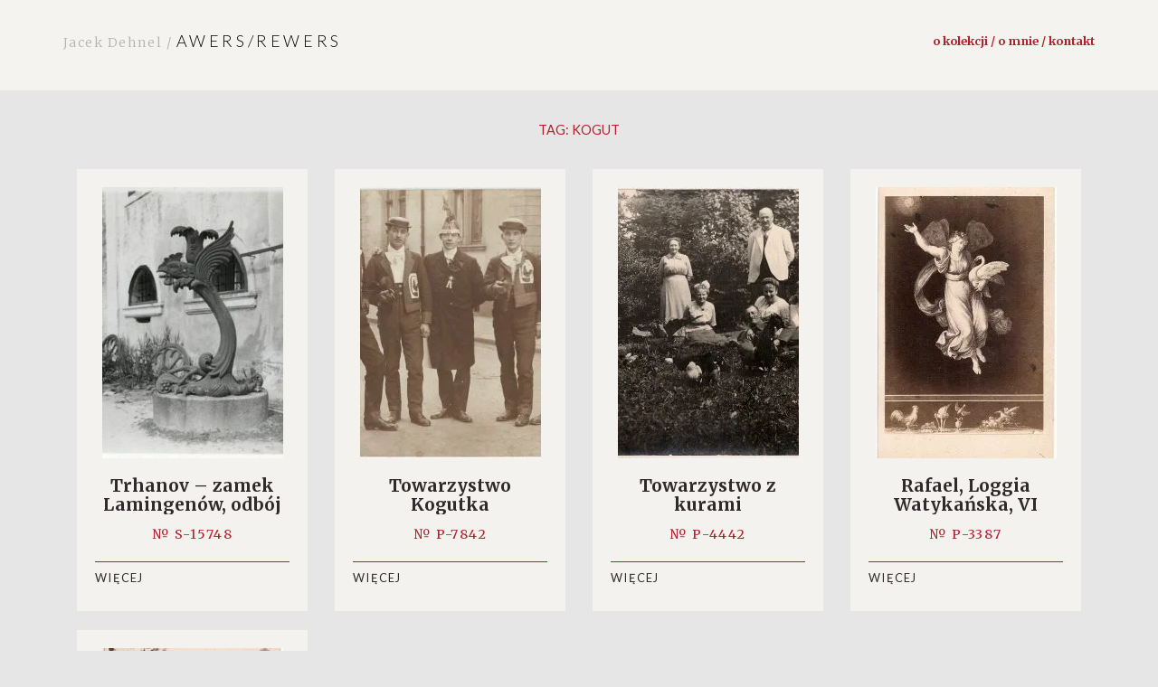

--- FILE ---
content_type: text/html; charset=UTF-8
request_url: https://awers-rewers.pl/tag/kogut/
body_size: 8803
content:

<!DOCTYPE html>
<html dir="ltr" lang="pl-PL" prefix="og: https://ogp.me/ns#" class="no-js">
<head>
	<meta charset="UTF-8">
	<meta name="viewport" content="width=device-width, initial-scale=1.0">
	<link rel="profile" href="http://gmpg.org/xfn/11">
	<link rel="pingback" href="https://awers-rewers.pl/xmlrpc.php">
  <link rel="apple-touch-icon" sizes="57x57" href="https://awers-rewers.pl/wp-content/themes/jacek-dehnel/favico/favico/apple-icon-57x57.png">
  <link rel="apple-touch-icon" sizes="60x60" href="https://awers-rewers.pl/wp-content/themes/jacek-dehnel/favico/apple-icon-60x60.png">
  <link rel="apple-touch-icon" sizes="72x72" href="https://awers-rewers.pl/wp-content/themes/jacek-dehnel/favico/apple-icon-72x72.png">
  <link rel="apple-touch-icon" sizes="76x76" href="https://awers-rewers.pl/wp-content/themes/jacek-dehnel/favico/apple-icon-76x76.png">
  <link rel="apple-touch-icon" sizes="114x114" href="https://awers-rewers.pl/wp-content/themes/jacek-dehnel/favico/apple-icon-114x114.png">
  <link rel="apple-touch-icon" sizes="120x120" href="https://awers-rewers.pl/wp-content/themes/jacek-dehnel/favico/apple-icon-120x120.png">
  <link rel="apple-touch-icon" sizes="144x144" href="https://awers-rewers.pl/wp-content/themes/jacek-dehnel/favico/apple-icon-144x144.png">
  <link rel="apple-touch-icon" sizes="152x152" href="https://awers-rewers.pl/wp-content/themes/jacek-dehnel/favico/apple-icon-152x152.png">
  <link rel="apple-touch-icon" sizes="180x180" href="https://awers-rewers.pl/wp-content/themes/jacek-dehnel/favico/apple-icon-180x180.png">
  <link rel="icon" type="image/png" sizes="192x192"  href="https://awers-rewers.pl/wp-content/themes/jacek-dehnel/favico/android-icon-192x192.png">
  <link rel="icon" type="image/png" sizes="32x32" href="https://awers-rewers.pl/wp-content/themes/jacek-dehnel/favico/favicon-32x32.png">
  <link rel="icon" type="image/png" sizes="96x96" href="https://awers-rewers.pl/wp-content/themes/jacek-dehnel/favico/favicon-96x96.png">
  <link rel="icon" type="image/png" sizes="16x16" href="https://awers-rewers.pl/wp-content/themes/jacek-dehnel/favico/favicon-16x16.png">
  <link rel="manifest" href="https://awers-rewers.pl/wp-content/themes/jacek-dehnel/favico/manifest.json">
  <meta name="msapplication-TileColor" content="#ffffff">
  <meta name="msapplication-TileImage" content="https://awers-rewers.pl/wp-content/themes/jacek-dehnel/favico/ms-icon-144x144.png">
  <meta name="theme-color" content="#ffffff">
	
	<script src="https://awers-rewers.pl/wp-content/themes/jacek-dehnel/js/main.js"></script>
	<!--[if lt IE 9]>
	<script src="https://awers-rewers.pl/wp-content/themes/jacek-dehnel/js/html5.js"></script>
	<![endif]-->
	
<!-- 	<meta property="og:title" content="">
	<meta property="og:site_name" content="">
	<meta property="og:url" content="">
	<meta property="og:description" content="">
	<meta property="og:type" content="article"> -->

  	<meta property="og:image" content="https://awers-rewers.pl/wp-content/uploads/2025/11/S-15748-200x300.jpg">


<!--/ Open Graphite /-->
<meta property="og:locale" content="pl_PL" />
<meta property="og:type" content="" />
<meta property="og:url" content="https://awers-rewers.pl/trhanov-zamek-lamingenow-odboj/" />
<meta property="og:title" content="" />
<meta property="og:description" content="Fotografia należąca do rzadkiego (bo drogiego w produkcji i luksusowego) typu barwnych półprzezroczy – tzw. dioram, nazywanych czasem „francuską bibułką” (French tissue). Dzięki serii precyzyjnych nacięć i przekłuć, dodatkowym warstwom i kolorowaniu, kiedy ogląda się je pod światło (zwłaszcza silne) dzienna Wenecja zmienia się w nocną. I to w kolorach nieco psychodelicznych. Zdjęcia te zostały wykonane zapewne przez szkockiego fotografa Jamesa Macgilla około 1864 roku – a przerobił je na dioramy zapewne paryski producent Lefort. Na końcu możecie sobie obejrzeć, jak takie zdjęcie wygląda od spodu, widać tam nacięcia, wpuszczające najostrzejsze punkty świetlne." />
<meta property="og:site_name" content="AWERS - REWERS" />
<meta property="og:image" content="https://awers-rewers.pl/wp-content/uploads/2020/02/Tło1.jpg" />
<meta property="og:image:width" content="1154" />
<meta property="og:image:height" content="750" />

<meta itemprop="description" content="Fotografia należąca do rzadkiego (bo drogiego w produkcji i luksusowego) typu barwnych półprzezroczy – tzw. dioram, nazywanych czasem „francuską bibułką” (French tissue). Dzięki serii precyzyjnych nacięć i przekłuć, dodatkowym warstwom i kolorowaniu, kiedy ogląda się je pod światło (zwłaszcza silne) dzienna Wenecja zmienia się w nocną. I to w kolorach nieco psychodelicznych. Zdjęcia te zostały wykonane zapewne przez szkockiego fotografa Jamesa Macgilla około 1864 roku – a przerobił je na dioramy zapewne paryski producent Lefort. Na końcu możecie sobie obejrzeć, jak takie zdjęcie wygląda od spodu, widać tam nacięcia, wpuszczające najostrzejsze punkty świetlne." />
<meta itemprop="image" content="https://awers-rewers.pl/wp-content/uploads/2020/02/Tło1.jpg" />

<meta name="twitter:card" content="summary" />
<meta name="twitter:url" content="https://awers-rewers.pl/trhanov-zamek-lamingenow-odboj/" />
<meta name="twitter:title" content="" />
<meta name="twitter:description" content="Fotografia należąca do rzadkiego (bo drogiego w produkcji i luksusowego) typu barwnych półprzezroczy – tzw. dioram, nazywanych czasem „francuską bibułką” (French tissue). Dzięki serii precyzyjnych nacięć i przekłuć, dodatkowym warstwom i kolorowaniu, kiedy ogląda się je pod światło (zwłaszcza silne) dzienna Wenecja zmienia się w nocną. I to w kolorach nieco psychodelicznych. Zdjęcia te zostały wykonane zapewne przez szkockiego fotografa Jamesa Macgilla około 1864 roku – a przerobił je na dioramy zapewne paryski producent Lefort. Na końcu możecie sobie obejrzeć, jak takie zdjęcie wygląda od spodu, widać tam nacięcia, wpuszczające najostrzejsze punkty świetlne." />
<meta name="twitter:image" content="https://awers-rewers.pl/wp-content/uploads/2020/02/Tło1.jpg" />
<meta name="twitter:site" content="AWERS - REWERS" />
<!--/ Open Graphite End /-->

<script>(function(html){html.className = html.className.replace(/\bno-js\b/,'js')})(document.documentElement);</script>
<title>kogut - AWERS - REWERS</title>
	<style>img:is([sizes="auto" i], [sizes^="auto," i]) { contain-intrinsic-size: 3000px 1500px }</style>
	
		<!-- All in One SEO 4.9.3 - aioseo.com -->
	<meta name="robots" content="max-image-preview:large" />
	<link rel="canonical" href="https://awers-rewers.pl/tag/kogut/" />
	<meta name="generator" content="All in One SEO (AIOSEO) 4.9.3" />
		<script type="application/ld+json" class="aioseo-schema">
			{"@context":"https:\/\/schema.org","@graph":[{"@type":"BreadcrumbList","@id":"https:\/\/awers-rewers.pl\/tag\/kogut\/#breadcrumblist","itemListElement":[{"@type":"ListItem","@id":"https:\/\/awers-rewers.pl#listItem","position":1,"name":"Home","item":"https:\/\/awers-rewers.pl","nextItem":{"@type":"ListItem","@id":"https:\/\/awers-rewers.pl\/tag\/kogut\/#listItem","name":"kogut"}},{"@type":"ListItem","@id":"https:\/\/awers-rewers.pl\/tag\/kogut\/#listItem","position":2,"name":"kogut","previousItem":{"@type":"ListItem","@id":"https:\/\/awers-rewers.pl#listItem","name":"Home"}}]},{"@type":"CollectionPage","@id":"https:\/\/awers-rewers.pl\/tag\/kogut\/#collectionpage","url":"https:\/\/awers-rewers.pl\/tag\/kogut\/","name":"kogut - AWERS - REWERS","inLanguage":"pl-PL","isPartOf":{"@id":"https:\/\/awers-rewers.pl\/#website"},"breadcrumb":{"@id":"https:\/\/awers-rewers.pl\/tag\/kogut\/#breadcrumblist"}},{"@type":"Organization","@id":"https:\/\/awers-rewers.pl\/#organization","name":"AWERS - REWERS","url":"https:\/\/awers-rewers.pl\/"},{"@type":"WebSite","@id":"https:\/\/awers-rewers.pl\/#website","url":"https:\/\/awers-rewers.pl\/","name":"AWERS - REWERS","inLanguage":"pl-PL","publisher":{"@id":"https:\/\/awers-rewers.pl\/#organization"}}]}
		</script>
		<!-- All in One SEO -->

<link rel='dns-prefetch' href='//ajax.googleapis.com' />
<link rel='dns-prefetch' href='//fonts.googleapis.com' />
<link rel="alternate" type="application/rss+xml" title="AWERS - REWERS &raquo; Kanał z wpisami" href="https://awers-rewers.pl/feed/" />
<link rel="alternate" type="application/rss+xml" title="AWERS - REWERS &raquo; Kanał z komentarzami" href="https://awers-rewers.pl/comments/feed/" />
<link rel="alternate" type="application/rss+xml" title="AWERS - REWERS &raquo; Kanał z wpisami otagowanymi jako kogut" href="https://awers-rewers.pl/tag/kogut/feed/" />
<script type="text/javascript">
/* <![CDATA[ */
window._wpemojiSettings = {"baseUrl":"https:\/\/s.w.org\/images\/core\/emoji\/15.0.3\/72x72\/","ext":".png","svgUrl":"https:\/\/s.w.org\/images\/core\/emoji\/15.0.3\/svg\/","svgExt":".svg","source":{"concatemoji":"https:\/\/awers-rewers.pl\/wp-includes\/js\/wp-emoji-release.min.js?ver=6.7.4"}};
/*! This file is auto-generated */
!function(i,n){var o,s,e;function c(e){try{var t={supportTests:e,timestamp:(new Date).valueOf()};sessionStorage.setItem(o,JSON.stringify(t))}catch(e){}}function p(e,t,n){e.clearRect(0,0,e.canvas.width,e.canvas.height),e.fillText(t,0,0);var t=new Uint32Array(e.getImageData(0,0,e.canvas.width,e.canvas.height).data),r=(e.clearRect(0,0,e.canvas.width,e.canvas.height),e.fillText(n,0,0),new Uint32Array(e.getImageData(0,0,e.canvas.width,e.canvas.height).data));return t.every(function(e,t){return e===r[t]})}function u(e,t,n){switch(t){case"flag":return n(e,"\ud83c\udff3\ufe0f\u200d\u26a7\ufe0f","\ud83c\udff3\ufe0f\u200b\u26a7\ufe0f")?!1:!n(e,"\ud83c\uddfa\ud83c\uddf3","\ud83c\uddfa\u200b\ud83c\uddf3")&&!n(e,"\ud83c\udff4\udb40\udc67\udb40\udc62\udb40\udc65\udb40\udc6e\udb40\udc67\udb40\udc7f","\ud83c\udff4\u200b\udb40\udc67\u200b\udb40\udc62\u200b\udb40\udc65\u200b\udb40\udc6e\u200b\udb40\udc67\u200b\udb40\udc7f");case"emoji":return!n(e,"\ud83d\udc26\u200d\u2b1b","\ud83d\udc26\u200b\u2b1b")}return!1}function f(e,t,n){var r="undefined"!=typeof WorkerGlobalScope&&self instanceof WorkerGlobalScope?new OffscreenCanvas(300,150):i.createElement("canvas"),a=r.getContext("2d",{willReadFrequently:!0}),o=(a.textBaseline="top",a.font="600 32px Arial",{});return e.forEach(function(e){o[e]=t(a,e,n)}),o}function t(e){var t=i.createElement("script");t.src=e,t.defer=!0,i.head.appendChild(t)}"undefined"!=typeof Promise&&(o="wpEmojiSettingsSupports",s=["flag","emoji"],n.supports={everything:!0,everythingExceptFlag:!0},e=new Promise(function(e){i.addEventListener("DOMContentLoaded",e,{once:!0})}),new Promise(function(t){var n=function(){try{var e=JSON.parse(sessionStorage.getItem(o));if("object"==typeof e&&"number"==typeof e.timestamp&&(new Date).valueOf()<e.timestamp+604800&&"object"==typeof e.supportTests)return e.supportTests}catch(e){}return null}();if(!n){if("undefined"!=typeof Worker&&"undefined"!=typeof OffscreenCanvas&&"undefined"!=typeof URL&&URL.createObjectURL&&"undefined"!=typeof Blob)try{var e="postMessage("+f.toString()+"("+[JSON.stringify(s),u.toString(),p.toString()].join(",")+"));",r=new Blob([e],{type:"text/javascript"}),a=new Worker(URL.createObjectURL(r),{name:"wpTestEmojiSupports"});return void(a.onmessage=function(e){c(n=e.data),a.terminate(),t(n)})}catch(e){}c(n=f(s,u,p))}t(n)}).then(function(e){for(var t in e)n.supports[t]=e[t],n.supports.everything=n.supports.everything&&n.supports[t],"flag"!==t&&(n.supports.everythingExceptFlag=n.supports.everythingExceptFlag&&n.supports[t]);n.supports.everythingExceptFlag=n.supports.everythingExceptFlag&&!n.supports.flag,n.DOMReady=!1,n.readyCallback=function(){n.DOMReady=!0}}).then(function(){return e}).then(function(){var e;n.supports.everything||(n.readyCallback(),(e=n.source||{}).concatemoji?t(e.concatemoji):e.wpemoji&&e.twemoji&&(t(e.twemoji),t(e.wpemoji)))}))}((window,document),window._wpemojiSettings);
/* ]]> */
</script>

<link rel='stylesheet' id='bootstrap-css-css' href='https://awers-rewers.pl/wp-content/themes/jacek-dehnel/css/bootstrap.min.css?ver=6.7.4' type='text/css' media='all' />
<link rel='stylesheet' id='style-css-css' href='https://awers-rewers.pl/wp-content/themes/jacek-dehnel/style.css?ver=6.7.4' type='text/css' media='all' />
<link rel='stylesheet' id='slick-css-css' href='https://awers-rewers.pl/wp-content/themes/jacek-dehnel/slick/slick.css?ver=6.7.4' type='text/css' media='all' />
<link rel='stylesheet' id='slick-theme-css-css' href='https://awers-rewers.pl/wp-content/themes/jacek-dehnel/slick/slick-theme.css?ver=6.7.4' type='text/css' media='all' />
<link rel='stylesheet' id='jasny-css-css' href='https://awers-rewers.pl/wp-content/themes/jacek-dehnel/css/jasny-bootstrap.min.css?ver=6.7.4' type='text/css' media='all' />
<style id='wp-emoji-styles-inline-css' type='text/css'>

	img.wp-smiley, img.emoji {
		display: inline !important;
		border: none !important;
		box-shadow: none !important;
		height: 1em !important;
		width: 1em !important;
		margin: 0 0.07em !important;
		vertical-align: -0.1em !important;
		background: none !important;
		padding: 0 !important;
	}
</style>
<link rel='stylesheet' id='wp-block-library-css' href='https://awers-rewers.pl/wp-includes/css/dist/block-library/style.min.css?ver=6.7.4' type='text/css' media='all' />
<link rel='stylesheet' id='aioseo/css/src/vue/standalone/blocks/table-of-contents/global.scss-css' href='https://awers-rewers.pl/wp-content/plugins/all-in-one-seo-pack/dist/Lite/assets/css/table-of-contents/global.e90f6d47.css?ver=4.9.3' type='text/css' media='all' />
<style id='classic-theme-styles-inline-css' type='text/css'>
/*! This file is auto-generated */
.wp-block-button__link{color:#fff;background-color:#32373c;border-radius:9999px;box-shadow:none;text-decoration:none;padding:calc(.667em + 2px) calc(1.333em + 2px);font-size:1.125em}.wp-block-file__button{background:#32373c;color:#fff;text-decoration:none}
</style>
<style id='global-styles-inline-css' type='text/css'>
:root{--wp--preset--aspect-ratio--square: 1;--wp--preset--aspect-ratio--4-3: 4/3;--wp--preset--aspect-ratio--3-4: 3/4;--wp--preset--aspect-ratio--3-2: 3/2;--wp--preset--aspect-ratio--2-3: 2/3;--wp--preset--aspect-ratio--16-9: 16/9;--wp--preset--aspect-ratio--9-16: 9/16;--wp--preset--color--black: #000000;--wp--preset--color--cyan-bluish-gray: #abb8c3;--wp--preset--color--white: #ffffff;--wp--preset--color--pale-pink: #f78da7;--wp--preset--color--vivid-red: #cf2e2e;--wp--preset--color--luminous-vivid-orange: #ff6900;--wp--preset--color--luminous-vivid-amber: #fcb900;--wp--preset--color--light-green-cyan: #7bdcb5;--wp--preset--color--vivid-green-cyan: #00d084;--wp--preset--color--pale-cyan-blue: #8ed1fc;--wp--preset--color--vivid-cyan-blue: #0693e3;--wp--preset--color--vivid-purple: #9b51e0;--wp--preset--gradient--vivid-cyan-blue-to-vivid-purple: linear-gradient(135deg,rgba(6,147,227,1) 0%,rgb(155,81,224) 100%);--wp--preset--gradient--light-green-cyan-to-vivid-green-cyan: linear-gradient(135deg,rgb(122,220,180) 0%,rgb(0,208,130) 100%);--wp--preset--gradient--luminous-vivid-amber-to-luminous-vivid-orange: linear-gradient(135deg,rgba(252,185,0,1) 0%,rgba(255,105,0,1) 100%);--wp--preset--gradient--luminous-vivid-orange-to-vivid-red: linear-gradient(135deg,rgba(255,105,0,1) 0%,rgb(207,46,46) 100%);--wp--preset--gradient--very-light-gray-to-cyan-bluish-gray: linear-gradient(135deg,rgb(238,238,238) 0%,rgb(169,184,195) 100%);--wp--preset--gradient--cool-to-warm-spectrum: linear-gradient(135deg,rgb(74,234,220) 0%,rgb(151,120,209) 20%,rgb(207,42,186) 40%,rgb(238,44,130) 60%,rgb(251,105,98) 80%,rgb(254,248,76) 100%);--wp--preset--gradient--blush-light-purple: linear-gradient(135deg,rgb(255,206,236) 0%,rgb(152,150,240) 100%);--wp--preset--gradient--blush-bordeaux: linear-gradient(135deg,rgb(254,205,165) 0%,rgb(254,45,45) 50%,rgb(107,0,62) 100%);--wp--preset--gradient--luminous-dusk: linear-gradient(135deg,rgb(255,203,112) 0%,rgb(199,81,192) 50%,rgb(65,88,208) 100%);--wp--preset--gradient--pale-ocean: linear-gradient(135deg,rgb(255,245,203) 0%,rgb(182,227,212) 50%,rgb(51,167,181) 100%);--wp--preset--gradient--electric-grass: linear-gradient(135deg,rgb(202,248,128) 0%,rgb(113,206,126) 100%);--wp--preset--gradient--midnight: linear-gradient(135deg,rgb(2,3,129) 0%,rgb(40,116,252) 100%);--wp--preset--font-size--small: 13px;--wp--preset--font-size--medium: 20px;--wp--preset--font-size--large: 36px;--wp--preset--font-size--x-large: 42px;--wp--preset--spacing--20: 0.44rem;--wp--preset--spacing--30: 0.67rem;--wp--preset--spacing--40: 1rem;--wp--preset--spacing--50: 1.5rem;--wp--preset--spacing--60: 2.25rem;--wp--preset--spacing--70: 3.38rem;--wp--preset--spacing--80: 5.06rem;--wp--preset--shadow--natural: 6px 6px 9px rgba(0, 0, 0, 0.2);--wp--preset--shadow--deep: 12px 12px 50px rgba(0, 0, 0, 0.4);--wp--preset--shadow--sharp: 6px 6px 0px rgba(0, 0, 0, 0.2);--wp--preset--shadow--outlined: 6px 6px 0px -3px rgba(255, 255, 255, 1), 6px 6px rgba(0, 0, 0, 1);--wp--preset--shadow--crisp: 6px 6px 0px rgba(0, 0, 0, 1);}:where(.is-layout-flex){gap: 0.5em;}:where(.is-layout-grid){gap: 0.5em;}body .is-layout-flex{display: flex;}.is-layout-flex{flex-wrap: wrap;align-items: center;}.is-layout-flex > :is(*, div){margin: 0;}body .is-layout-grid{display: grid;}.is-layout-grid > :is(*, div){margin: 0;}:where(.wp-block-columns.is-layout-flex){gap: 2em;}:where(.wp-block-columns.is-layout-grid){gap: 2em;}:where(.wp-block-post-template.is-layout-flex){gap: 1.25em;}:where(.wp-block-post-template.is-layout-grid){gap: 1.25em;}.has-black-color{color: var(--wp--preset--color--black) !important;}.has-cyan-bluish-gray-color{color: var(--wp--preset--color--cyan-bluish-gray) !important;}.has-white-color{color: var(--wp--preset--color--white) !important;}.has-pale-pink-color{color: var(--wp--preset--color--pale-pink) !important;}.has-vivid-red-color{color: var(--wp--preset--color--vivid-red) !important;}.has-luminous-vivid-orange-color{color: var(--wp--preset--color--luminous-vivid-orange) !important;}.has-luminous-vivid-amber-color{color: var(--wp--preset--color--luminous-vivid-amber) !important;}.has-light-green-cyan-color{color: var(--wp--preset--color--light-green-cyan) !important;}.has-vivid-green-cyan-color{color: var(--wp--preset--color--vivid-green-cyan) !important;}.has-pale-cyan-blue-color{color: var(--wp--preset--color--pale-cyan-blue) !important;}.has-vivid-cyan-blue-color{color: var(--wp--preset--color--vivid-cyan-blue) !important;}.has-vivid-purple-color{color: var(--wp--preset--color--vivid-purple) !important;}.has-black-background-color{background-color: var(--wp--preset--color--black) !important;}.has-cyan-bluish-gray-background-color{background-color: var(--wp--preset--color--cyan-bluish-gray) !important;}.has-white-background-color{background-color: var(--wp--preset--color--white) !important;}.has-pale-pink-background-color{background-color: var(--wp--preset--color--pale-pink) !important;}.has-vivid-red-background-color{background-color: var(--wp--preset--color--vivid-red) !important;}.has-luminous-vivid-orange-background-color{background-color: var(--wp--preset--color--luminous-vivid-orange) !important;}.has-luminous-vivid-amber-background-color{background-color: var(--wp--preset--color--luminous-vivid-amber) !important;}.has-light-green-cyan-background-color{background-color: var(--wp--preset--color--light-green-cyan) !important;}.has-vivid-green-cyan-background-color{background-color: var(--wp--preset--color--vivid-green-cyan) !important;}.has-pale-cyan-blue-background-color{background-color: var(--wp--preset--color--pale-cyan-blue) !important;}.has-vivid-cyan-blue-background-color{background-color: var(--wp--preset--color--vivid-cyan-blue) !important;}.has-vivid-purple-background-color{background-color: var(--wp--preset--color--vivid-purple) !important;}.has-black-border-color{border-color: var(--wp--preset--color--black) !important;}.has-cyan-bluish-gray-border-color{border-color: var(--wp--preset--color--cyan-bluish-gray) !important;}.has-white-border-color{border-color: var(--wp--preset--color--white) !important;}.has-pale-pink-border-color{border-color: var(--wp--preset--color--pale-pink) !important;}.has-vivid-red-border-color{border-color: var(--wp--preset--color--vivid-red) !important;}.has-luminous-vivid-orange-border-color{border-color: var(--wp--preset--color--luminous-vivid-orange) !important;}.has-luminous-vivid-amber-border-color{border-color: var(--wp--preset--color--luminous-vivid-amber) !important;}.has-light-green-cyan-border-color{border-color: var(--wp--preset--color--light-green-cyan) !important;}.has-vivid-green-cyan-border-color{border-color: var(--wp--preset--color--vivid-green-cyan) !important;}.has-pale-cyan-blue-border-color{border-color: var(--wp--preset--color--pale-cyan-blue) !important;}.has-vivid-cyan-blue-border-color{border-color: var(--wp--preset--color--vivid-cyan-blue) !important;}.has-vivid-purple-border-color{border-color: var(--wp--preset--color--vivid-purple) !important;}.has-vivid-cyan-blue-to-vivid-purple-gradient-background{background: var(--wp--preset--gradient--vivid-cyan-blue-to-vivid-purple) !important;}.has-light-green-cyan-to-vivid-green-cyan-gradient-background{background: var(--wp--preset--gradient--light-green-cyan-to-vivid-green-cyan) !important;}.has-luminous-vivid-amber-to-luminous-vivid-orange-gradient-background{background: var(--wp--preset--gradient--luminous-vivid-amber-to-luminous-vivid-orange) !important;}.has-luminous-vivid-orange-to-vivid-red-gradient-background{background: var(--wp--preset--gradient--luminous-vivid-orange-to-vivid-red) !important;}.has-very-light-gray-to-cyan-bluish-gray-gradient-background{background: var(--wp--preset--gradient--very-light-gray-to-cyan-bluish-gray) !important;}.has-cool-to-warm-spectrum-gradient-background{background: var(--wp--preset--gradient--cool-to-warm-spectrum) !important;}.has-blush-light-purple-gradient-background{background: var(--wp--preset--gradient--blush-light-purple) !important;}.has-blush-bordeaux-gradient-background{background: var(--wp--preset--gradient--blush-bordeaux) !important;}.has-luminous-dusk-gradient-background{background: var(--wp--preset--gradient--luminous-dusk) !important;}.has-pale-ocean-gradient-background{background: var(--wp--preset--gradient--pale-ocean) !important;}.has-electric-grass-gradient-background{background: var(--wp--preset--gradient--electric-grass) !important;}.has-midnight-gradient-background{background: var(--wp--preset--gradient--midnight) !important;}.has-small-font-size{font-size: var(--wp--preset--font-size--small) !important;}.has-medium-font-size{font-size: var(--wp--preset--font-size--medium) !important;}.has-large-font-size{font-size: var(--wp--preset--font-size--large) !important;}.has-x-large-font-size{font-size: var(--wp--preset--font-size--x-large) !important;}
:where(.wp-block-post-template.is-layout-flex){gap: 1.25em;}:where(.wp-block-post-template.is-layout-grid){gap: 1.25em;}
:where(.wp-block-columns.is-layout-flex){gap: 2em;}:where(.wp-block-columns.is-layout-grid){gap: 2em;}
:root :where(.wp-block-pullquote){font-size: 1.5em;line-height: 1.6;}
</style>
<link rel='stylesheet' id='ivory-search-styles-css' href='https://awers-rewers.pl/wp-content/plugins/add-search-to-menu/public/css/ivory-search.min.css?ver=5.5.13' type='text/css' media='all' />
<link rel='stylesheet' id='yith-infs-style-css' href='https://awers-rewers.pl/wp-content/plugins/yith-infinite-scrolling/assets/css/frontend.css?ver=2.2.0' type='text/css' media='all' />
<link rel='stylesheet' id='twentyfifteen-fonts-css' href='https://fonts.googleapis.com/css?family=Noto+Sans%3A400italic%2C700italic%2C400%2C700%7CNoto+Serif%3A400italic%2C700italic%2C400%2C700%7CInconsolata%3A400%2C700&#038;subset=latin%2Clatin-ext' type='text/css' media='all' />
<link rel='stylesheet' id='genericons-css' href='https://awers-rewers.pl/wp-content/themes/jacek-dehnel/genericons/genericons.css?ver=3.2' type='text/css' media='all' />
<link rel='stylesheet' id='twentyfifteen-style-css' href='https://awers-rewers.pl/wp-content/themes/jacek-dehnel/style.css?ver=6.7.4' type='text/css' media='all' />
<!--[if lt IE 9]>
<link rel='stylesheet' id='twentyfifteen-ie-css' href='https://awers-rewers.pl/wp-content/themes/jacek-dehnel/css/ie.css?ver=20141010' type='text/css' media='all' />
<![endif]-->
<!--[if lt IE 8]>
<link rel='stylesheet' id='twentyfifteen-ie7-css' href='https://awers-rewers.pl/wp-content/themes/jacek-dehnel/css/ie7.css?ver=20141010' type='text/css' media='all' />
<![endif]-->
<script type="text/javascript" src="https://ajax.googleapis.com/ajax/libs/jquery/1/jquery.min.js" id="jquery-js"></script>
<link rel="https://api.w.org/" href="https://awers-rewers.pl/wp-json/" /><link rel="alternate" title="JSON" type="application/json" href="https://awers-rewers.pl/wp-json/wp/v2/tags/1651" /><link rel="EditURI" type="application/rsd+xml" title="RSD" href="https://awers-rewers.pl/xmlrpc.php?rsd" />
<meta name="generator" content="WordPress 6.7.4" />
<style type="text/css">.recentcomments a{display:inline !important;padding:0 !important;margin:0 !important;}</style>			<style type="text/css">
					.is-form-id-30521 .is-search-input::-webkit-input-placeholder {
			    color: #ffffff !important;
			}
			.is-form-id-30521 .is-search-input:-moz-placeholder {
			    color: #ffffff !important;
			    opacity: 1;
			}
			.is-form-id-30521 .is-search-input::-moz-placeholder {
			    color: #ffffff !important;
			    opacity: 1;
			}
			.is-form-id-30521 .is-search-input:-ms-input-placeholder {
			    color: #ffffff !important;
			}
                        			.is-form-style-1.is-form-id-30521 .is-search-input:focus,
			.is-form-style-1.is-form-id-30521 .is-search-input:hover,
			.is-form-style-1.is-form-id-30521 .is-search-input,
			.is-form-style-2.is-form-id-30521 .is-search-input:focus,
			.is-form-style-2.is-form-id-30521 .is-search-input:hover,
			.is-form-style-2.is-form-id-30521 .is-search-input,
			.is-form-style-3.is-form-id-30521 .is-search-input:focus,
			.is-form-style-3.is-form-id-30521 .is-search-input:hover,
			.is-form-style-3.is-form-id-30521 .is-search-input,
			.is-form-id-30521 .is-search-input:focus,
			.is-form-id-30521 .is-search-input:hover,
			.is-form-id-30521 .is-search-input {
                                color: #ffffff !important;                                                                			}
                        			</style>
		</head>


<body class="archive tag tag-kogut tag-1651 jacek-dehnel">

  <header>     
 	 <nav class="navbar navbar-fixed-top">
      <div class="container">
        <div class="navbar-header">
       
          <a class="navbar-brand" href="https://awers-rewers.pl" title="AWERS &#8211; REWERS"><span class="jacek">Jacek Dehnel / </span>  AWERS/REWERS </a>
        </div>

        <div id="navbar" class="navbar-right ">
           <div class="menu-primary-container">
            <ul id="menu-primary" class="nav navbar-nav"><li id="menu-item-11"
             class="menu-item menu-item-type-post_type menu-item-object-page menu-item-11">
             <a title="O kolekcji / O mnie / Kontakt" href="https://awers-rewers.pl/o-mnie/">O kolekcji / O mnie / Kontakt</a></li>
</ul></div>        </div>
        <!-- <div id="navbar" class="navbar-right ">
           //         </div>/.nav-collapse -->
      </div>
    </nav>
</header>



     <div class="content">
              <div class="container">
                <div class="row">
                <div class="col-md-12">
                 
                  <div class="search-header" >   <h1>Tag: <span>kogut</span></h1>					</div>
      
								
					
					
			 <a href="https://awers-rewers.pl/trhanov-zamek-lamingenow-odboj/">
				  <div class="col-md-3 object">
					  <div class="photo">

<div class="miniatura">
                    <img src="https://awers-rewers.pl/wp-content/uploads/2025/11/S-15748-200x300.jpg" alt="" />
                </div>
						          
						<h1> Trhanov &#8211; zamek Lamingenów, odbój (?)</h1>
					   <div class="tags"><span class="numer">&#8470; S-15748</span></div>
						<h3><a href="https://awers-rewers.pl/trhanov-zamek-lamingenow-odboj/"> Więcej </a></h3>
						</div>
				  </div>
				  </a>	


								
					
					
			 <a href="https://awers-rewers.pl/towarzystwo-kogutka/">
				  <div class="col-md-3 object">
					  <div class="photo">

<div class="miniatura">
                    <img src="https://awers-rewers.pl/wp-content/uploads/2020/06/P-7842-200x300.jpg.webp" alt="" />
                </div>
						          
						<h1> Towarzystwo Kogutka</h1>
					   <div class="tags"><span class="numer">&#8470; P-7842</span></div>
						<h3><a href="https://awers-rewers.pl/towarzystwo-kogutka/"> Więcej </a></h3>
						</div>
				  </div>
				  </a>	


								
					
					
			 <a href="https://awers-rewers.pl/towarzystwo-z-kurami/">
				  <div class="col-md-3 object">
					  <div class="photo">

<div class="miniatura">
                    <img src="https://awers-rewers.pl/wp-content/uploads/2018/06/P-4442-1-200x300.jpg.webp" alt="" />
                </div>
						          
						<h1> Towarzystwo z kurami</h1>
					   <div class="tags"><span class="numer">&#8470; P-4442</span></div>
						<h3><a href="https://awers-rewers.pl/towarzystwo-z-kurami/"> Więcej </a></h3>
						</div>
				  </div>
				  </a>	


								
					
					
			 <a href="https://awers-rewers.pl/rafael-loggia-watykanska-vi-godzina-nocy-rycina/">
				  <div class="col-md-3 object">
					  <div class="photo">

<div class="miniatura">
                    <img src="https://awers-rewers.pl/wp-content/uploads/2017/10/P-3387-200x300.jpg.webp" alt="" />
                </div>
						          
						<h1> Rafael, Loggia Watykańska, VI godzina nocy (rycina)</h1>
					   <div class="tags"><span class="numer">&#8470; P-3387</span></div>
						<h3><a href="https://awers-rewers.pl/rafael-loggia-watykanska-vi-godzina-nocy-rycina/"> Więcej </a></h3>
						</div>
				  </div>
				  </a>	


								
					
					
			 <a href="https://awers-rewers.pl/cyrkowiec-kunkel-z-kogutem/">
				  <div class="col-md-3 object">
					  <div class="photo">

<div class="miniatura">
                    <img src="https://awers-rewers.pl/wp-content/uploads/2017/06/P-2624-200x300.jpg.webp" alt="" />
                </div>
						          
						<h1> Cyrkowiec Kunkel z kogutem</h1>
					   <div class="tags"><span class="numer">&#8470; P-2624</span></div>
						<h3><a href="https://awers-rewers.pl/cyrkowiec-kunkel-z-kogutem/"> Więcej </a></h3>
						</div>
				  </div>
				  </a>	


					
                </div>
                </div>
            
             
              
            
              </div>
      </div>        

   



	</div><!-- .site-content -->

<footer class="footer">
   
     
      </footer><!-- .site-footer -->

</div><!-- .site -->

<script type="text/javascript" src="https://awers-rewers.pl/wp-content/themes/jacek-dehnel/js/artist-image.js?ver=6.7.4" id="artist-rotator-js"></script>
<script type="text/javascript" src="https://awers-rewers.pl/wp-content/themes/jacek-dehnel/js/vendor/bootstrap.min.js?ver=6.7.4" id="bootstrap-js-js"></script>
<script type="text/javascript" src="https://awers-rewers.pl/wp-content/themes/jacek-dehnel/slick/slick.min.js?ver=6.7.4" id="slick-js-js"></script>
<script type="text/javascript" src="https://awers-rewers.pl/wp-content/themes/jacek-dehnel/js/slider.js?ver=6.7.4" id="slider-js"></script>
<script type="text/javascript" src="https://awers-rewers.pl/wp-content/themes/jacek-dehnel/js/jasny-bootstrap.min.js?ver=6.7.4" id="jasny-js-js"></script>
<script type="text/javascript" src="https://awers-rewers.pl/wp-content/themes/jacek-dehnel/js/offcanvasmenu.js?ver=6.7.4" id="offcanvasmenu-js"></script>
<script type="text/javascript" src="https://awers-rewers.pl/wp-content/plugins/yith-infinite-scrolling/assets/js/yith.infinitescroll.min.js?ver=2.2.0" id="yith-infinitescroll-js"></script>
<script type="text/javascript" id="yith-infs-js-extra">
/* <![CDATA[ */
var yith_infs = {"navSelector":"nav.navigation","nextSelector":"nav.navigation a.next","itemSelector":"article.post","contentSelector":"#main","loader":"https:\/\/awers-rewers.pl\/wp-content\/plugins\/yith-infinite-scrolling\/assets\/images\/loader.gif","shop":""};
/* ]]> */
</script>
<script type="text/javascript" src="https://awers-rewers.pl/wp-content/plugins/yith-infinite-scrolling/assets/js/yith-infs.min.js?ver=2.2.0" id="yith-infs-js"></script>
<script type="text/javascript" src="https://awers-rewers.pl/wp-content/themes/jacek-dehnel/js/skip-link-focus-fix.js?ver=20141010" id="twentyfifteen-skip-link-focus-fix-js"></script>
<script type="text/javascript" id="twentyfifteen-script-js-extra">
/* <![CDATA[ */
var screenReaderText = {"expand":"<span class=\"screen-reader-text\">expand child menu<\/span>","collapse":"<span class=\"screen-reader-text\">collapse child menu<\/span>"};
/* ]]> */
</script>
<script type="text/javascript" src="https://awers-rewers.pl/wp-content/themes/jacek-dehnel/js/functions.js?ver=20150330" id="twentyfifteen-script-js"></script>
<script type="text/javascript" src="https://awers-rewers.pl/wp-content/themes/jacek-dehnel/js/fitvids.js?ver=6.7.4" id="fitvids-js-js"></script>
<script type="text/javascript" src="https://awers-rewers.pl/wp-content/themes/jacek-dehnel/js/videoplayer.js?ver=6.7.4" id="videoplayer-js"></script>
<script type="text/javascript" id="ivory-search-scripts-js-extra">
/* <![CDATA[ */
var IvorySearchVars = {"is_analytics_enabled":"1"};
/* ]]> */
</script>
<script type="text/javascript" src="https://awers-rewers.pl/wp-content/plugins/add-search-to-menu/public/js/ivory-search.min.js?ver=5.5.13" id="ivory-search-scripts-js"></script>

</body>
</html>


<!-- Page cached by LiteSpeed Cache 7.6.2 on 2026-01-22 22:54:11 -->